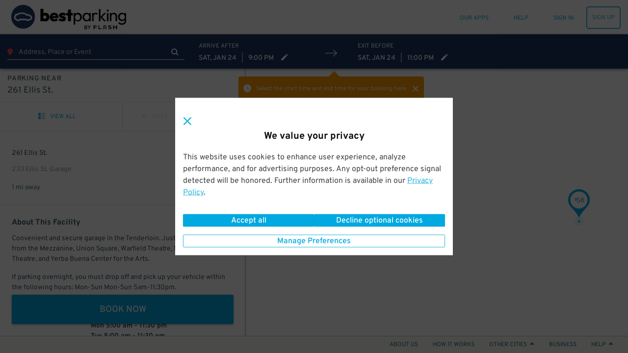

--- FILE ---
content_type: text/html; charset=utf-8
request_url: https://www.google.com/recaptcha/enterprise/anchor?ar=1&k=6Lc8iagpAAAAACte14OR2AZgVQanSpMcd6zetA9m&co=aHR0cHM6Ly93d3cuYmVzdHBhcmtpbmcuY29tOjQ0Mw..&hl=en&v=PoyoqOPhxBO7pBk68S4YbpHZ&size=invisible&anchor-ms=20000&execute-ms=30000&cb=la1o83za6fd2
body_size: 48664
content:
<!DOCTYPE HTML><html dir="ltr" lang="en"><head><meta http-equiv="Content-Type" content="text/html; charset=UTF-8">
<meta http-equiv="X-UA-Compatible" content="IE=edge">
<title>reCAPTCHA</title>
<style type="text/css">
/* cyrillic-ext */
@font-face {
  font-family: 'Roboto';
  font-style: normal;
  font-weight: 400;
  font-stretch: 100%;
  src: url(//fonts.gstatic.com/s/roboto/v48/KFO7CnqEu92Fr1ME7kSn66aGLdTylUAMa3GUBHMdazTgWw.woff2) format('woff2');
  unicode-range: U+0460-052F, U+1C80-1C8A, U+20B4, U+2DE0-2DFF, U+A640-A69F, U+FE2E-FE2F;
}
/* cyrillic */
@font-face {
  font-family: 'Roboto';
  font-style: normal;
  font-weight: 400;
  font-stretch: 100%;
  src: url(//fonts.gstatic.com/s/roboto/v48/KFO7CnqEu92Fr1ME7kSn66aGLdTylUAMa3iUBHMdazTgWw.woff2) format('woff2');
  unicode-range: U+0301, U+0400-045F, U+0490-0491, U+04B0-04B1, U+2116;
}
/* greek-ext */
@font-face {
  font-family: 'Roboto';
  font-style: normal;
  font-weight: 400;
  font-stretch: 100%;
  src: url(//fonts.gstatic.com/s/roboto/v48/KFO7CnqEu92Fr1ME7kSn66aGLdTylUAMa3CUBHMdazTgWw.woff2) format('woff2');
  unicode-range: U+1F00-1FFF;
}
/* greek */
@font-face {
  font-family: 'Roboto';
  font-style: normal;
  font-weight: 400;
  font-stretch: 100%;
  src: url(//fonts.gstatic.com/s/roboto/v48/KFO7CnqEu92Fr1ME7kSn66aGLdTylUAMa3-UBHMdazTgWw.woff2) format('woff2');
  unicode-range: U+0370-0377, U+037A-037F, U+0384-038A, U+038C, U+038E-03A1, U+03A3-03FF;
}
/* math */
@font-face {
  font-family: 'Roboto';
  font-style: normal;
  font-weight: 400;
  font-stretch: 100%;
  src: url(//fonts.gstatic.com/s/roboto/v48/KFO7CnqEu92Fr1ME7kSn66aGLdTylUAMawCUBHMdazTgWw.woff2) format('woff2');
  unicode-range: U+0302-0303, U+0305, U+0307-0308, U+0310, U+0312, U+0315, U+031A, U+0326-0327, U+032C, U+032F-0330, U+0332-0333, U+0338, U+033A, U+0346, U+034D, U+0391-03A1, U+03A3-03A9, U+03B1-03C9, U+03D1, U+03D5-03D6, U+03F0-03F1, U+03F4-03F5, U+2016-2017, U+2034-2038, U+203C, U+2040, U+2043, U+2047, U+2050, U+2057, U+205F, U+2070-2071, U+2074-208E, U+2090-209C, U+20D0-20DC, U+20E1, U+20E5-20EF, U+2100-2112, U+2114-2115, U+2117-2121, U+2123-214F, U+2190, U+2192, U+2194-21AE, U+21B0-21E5, U+21F1-21F2, U+21F4-2211, U+2213-2214, U+2216-22FF, U+2308-230B, U+2310, U+2319, U+231C-2321, U+2336-237A, U+237C, U+2395, U+239B-23B7, U+23D0, U+23DC-23E1, U+2474-2475, U+25AF, U+25B3, U+25B7, U+25BD, U+25C1, U+25CA, U+25CC, U+25FB, U+266D-266F, U+27C0-27FF, U+2900-2AFF, U+2B0E-2B11, U+2B30-2B4C, U+2BFE, U+3030, U+FF5B, U+FF5D, U+1D400-1D7FF, U+1EE00-1EEFF;
}
/* symbols */
@font-face {
  font-family: 'Roboto';
  font-style: normal;
  font-weight: 400;
  font-stretch: 100%;
  src: url(//fonts.gstatic.com/s/roboto/v48/KFO7CnqEu92Fr1ME7kSn66aGLdTylUAMaxKUBHMdazTgWw.woff2) format('woff2');
  unicode-range: U+0001-000C, U+000E-001F, U+007F-009F, U+20DD-20E0, U+20E2-20E4, U+2150-218F, U+2190, U+2192, U+2194-2199, U+21AF, U+21E6-21F0, U+21F3, U+2218-2219, U+2299, U+22C4-22C6, U+2300-243F, U+2440-244A, U+2460-24FF, U+25A0-27BF, U+2800-28FF, U+2921-2922, U+2981, U+29BF, U+29EB, U+2B00-2BFF, U+4DC0-4DFF, U+FFF9-FFFB, U+10140-1018E, U+10190-1019C, U+101A0, U+101D0-101FD, U+102E0-102FB, U+10E60-10E7E, U+1D2C0-1D2D3, U+1D2E0-1D37F, U+1F000-1F0FF, U+1F100-1F1AD, U+1F1E6-1F1FF, U+1F30D-1F30F, U+1F315, U+1F31C, U+1F31E, U+1F320-1F32C, U+1F336, U+1F378, U+1F37D, U+1F382, U+1F393-1F39F, U+1F3A7-1F3A8, U+1F3AC-1F3AF, U+1F3C2, U+1F3C4-1F3C6, U+1F3CA-1F3CE, U+1F3D4-1F3E0, U+1F3ED, U+1F3F1-1F3F3, U+1F3F5-1F3F7, U+1F408, U+1F415, U+1F41F, U+1F426, U+1F43F, U+1F441-1F442, U+1F444, U+1F446-1F449, U+1F44C-1F44E, U+1F453, U+1F46A, U+1F47D, U+1F4A3, U+1F4B0, U+1F4B3, U+1F4B9, U+1F4BB, U+1F4BF, U+1F4C8-1F4CB, U+1F4D6, U+1F4DA, U+1F4DF, U+1F4E3-1F4E6, U+1F4EA-1F4ED, U+1F4F7, U+1F4F9-1F4FB, U+1F4FD-1F4FE, U+1F503, U+1F507-1F50B, U+1F50D, U+1F512-1F513, U+1F53E-1F54A, U+1F54F-1F5FA, U+1F610, U+1F650-1F67F, U+1F687, U+1F68D, U+1F691, U+1F694, U+1F698, U+1F6AD, U+1F6B2, U+1F6B9-1F6BA, U+1F6BC, U+1F6C6-1F6CF, U+1F6D3-1F6D7, U+1F6E0-1F6EA, U+1F6F0-1F6F3, U+1F6F7-1F6FC, U+1F700-1F7FF, U+1F800-1F80B, U+1F810-1F847, U+1F850-1F859, U+1F860-1F887, U+1F890-1F8AD, U+1F8B0-1F8BB, U+1F8C0-1F8C1, U+1F900-1F90B, U+1F93B, U+1F946, U+1F984, U+1F996, U+1F9E9, U+1FA00-1FA6F, U+1FA70-1FA7C, U+1FA80-1FA89, U+1FA8F-1FAC6, U+1FACE-1FADC, U+1FADF-1FAE9, U+1FAF0-1FAF8, U+1FB00-1FBFF;
}
/* vietnamese */
@font-face {
  font-family: 'Roboto';
  font-style: normal;
  font-weight: 400;
  font-stretch: 100%;
  src: url(//fonts.gstatic.com/s/roboto/v48/KFO7CnqEu92Fr1ME7kSn66aGLdTylUAMa3OUBHMdazTgWw.woff2) format('woff2');
  unicode-range: U+0102-0103, U+0110-0111, U+0128-0129, U+0168-0169, U+01A0-01A1, U+01AF-01B0, U+0300-0301, U+0303-0304, U+0308-0309, U+0323, U+0329, U+1EA0-1EF9, U+20AB;
}
/* latin-ext */
@font-face {
  font-family: 'Roboto';
  font-style: normal;
  font-weight: 400;
  font-stretch: 100%;
  src: url(//fonts.gstatic.com/s/roboto/v48/KFO7CnqEu92Fr1ME7kSn66aGLdTylUAMa3KUBHMdazTgWw.woff2) format('woff2');
  unicode-range: U+0100-02BA, U+02BD-02C5, U+02C7-02CC, U+02CE-02D7, U+02DD-02FF, U+0304, U+0308, U+0329, U+1D00-1DBF, U+1E00-1E9F, U+1EF2-1EFF, U+2020, U+20A0-20AB, U+20AD-20C0, U+2113, U+2C60-2C7F, U+A720-A7FF;
}
/* latin */
@font-face {
  font-family: 'Roboto';
  font-style: normal;
  font-weight: 400;
  font-stretch: 100%;
  src: url(//fonts.gstatic.com/s/roboto/v48/KFO7CnqEu92Fr1ME7kSn66aGLdTylUAMa3yUBHMdazQ.woff2) format('woff2');
  unicode-range: U+0000-00FF, U+0131, U+0152-0153, U+02BB-02BC, U+02C6, U+02DA, U+02DC, U+0304, U+0308, U+0329, U+2000-206F, U+20AC, U+2122, U+2191, U+2193, U+2212, U+2215, U+FEFF, U+FFFD;
}
/* cyrillic-ext */
@font-face {
  font-family: 'Roboto';
  font-style: normal;
  font-weight: 500;
  font-stretch: 100%;
  src: url(//fonts.gstatic.com/s/roboto/v48/KFO7CnqEu92Fr1ME7kSn66aGLdTylUAMa3GUBHMdazTgWw.woff2) format('woff2');
  unicode-range: U+0460-052F, U+1C80-1C8A, U+20B4, U+2DE0-2DFF, U+A640-A69F, U+FE2E-FE2F;
}
/* cyrillic */
@font-face {
  font-family: 'Roboto';
  font-style: normal;
  font-weight: 500;
  font-stretch: 100%;
  src: url(//fonts.gstatic.com/s/roboto/v48/KFO7CnqEu92Fr1ME7kSn66aGLdTylUAMa3iUBHMdazTgWw.woff2) format('woff2');
  unicode-range: U+0301, U+0400-045F, U+0490-0491, U+04B0-04B1, U+2116;
}
/* greek-ext */
@font-face {
  font-family: 'Roboto';
  font-style: normal;
  font-weight: 500;
  font-stretch: 100%;
  src: url(//fonts.gstatic.com/s/roboto/v48/KFO7CnqEu92Fr1ME7kSn66aGLdTylUAMa3CUBHMdazTgWw.woff2) format('woff2');
  unicode-range: U+1F00-1FFF;
}
/* greek */
@font-face {
  font-family: 'Roboto';
  font-style: normal;
  font-weight: 500;
  font-stretch: 100%;
  src: url(//fonts.gstatic.com/s/roboto/v48/KFO7CnqEu92Fr1ME7kSn66aGLdTylUAMa3-UBHMdazTgWw.woff2) format('woff2');
  unicode-range: U+0370-0377, U+037A-037F, U+0384-038A, U+038C, U+038E-03A1, U+03A3-03FF;
}
/* math */
@font-face {
  font-family: 'Roboto';
  font-style: normal;
  font-weight: 500;
  font-stretch: 100%;
  src: url(//fonts.gstatic.com/s/roboto/v48/KFO7CnqEu92Fr1ME7kSn66aGLdTylUAMawCUBHMdazTgWw.woff2) format('woff2');
  unicode-range: U+0302-0303, U+0305, U+0307-0308, U+0310, U+0312, U+0315, U+031A, U+0326-0327, U+032C, U+032F-0330, U+0332-0333, U+0338, U+033A, U+0346, U+034D, U+0391-03A1, U+03A3-03A9, U+03B1-03C9, U+03D1, U+03D5-03D6, U+03F0-03F1, U+03F4-03F5, U+2016-2017, U+2034-2038, U+203C, U+2040, U+2043, U+2047, U+2050, U+2057, U+205F, U+2070-2071, U+2074-208E, U+2090-209C, U+20D0-20DC, U+20E1, U+20E5-20EF, U+2100-2112, U+2114-2115, U+2117-2121, U+2123-214F, U+2190, U+2192, U+2194-21AE, U+21B0-21E5, U+21F1-21F2, U+21F4-2211, U+2213-2214, U+2216-22FF, U+2308-230B, U+2310, U+2319, U+231C-2321, U+2336-237A, U+237C, U+2395, U+239B-23B7, U+23D0, U+23DC-23E1, U+2474-2475, U+25AF, U+25B3, U+25B7, U+25BD, U+25C1, U+25CA, U+25CC, U+25FB, U+266D-266F, U+27C0-27FF, U+2900-2AFF, U+2B0E-2B11, U+2B30-2B4C, U+2BFE, U+3030, U+FF5B, U+FF5D, U+1D400-1D7FF, U+1EE00-1EEFF;
}
/* symbols */
@font-face {
  font-family: 'Roboto';
  font-style: normal;
  font-weight: 500;
  font-stretch: 100%;
  src: url(//fonts.gstatic.com/s/roboto/v48/KFO7CnqEu92Fr1ME7kSn66aGLdTylUAMaxKUBHMdazTgWw.woff2) format('woff2');
  unicode-range: U+0001-000C, U+000E-001F, U+007F-009F, U+20DD-20E0, U+20E2-20E4, U+2150-218F, U+2190, U+2192, U+2194-2199, U+21AF, U+21E6-21F0, U+21F3, U+2218-2219, U+2299, U+22C4-22C6, U+2300-243F, U+2440-244A, U+2460-24FF, U+25A0-27BF, U+2800-28FF, U+2921-2922, U+2981, U+29BF, U+29EB, U+2B00-2BFF, U+4DC0-4DFF, U+FFF9-FFFB, U+10140-1018E, U+10190-1019C, U+101A0, U+101D0-101FD, U+102E0-102FB, U+10E60-10E7E, U+1D2C0-1D2D3, U+1D2E0-1D37F, U+1F000-1F0FF, U+1F100-1F1AD, U+1F1E6-1F1FF, U+1F30D-1F30F, U+1F315, U+1F31C, U+1F31E, U+1F320-1F32C, U+1F336, U+1F378, U+1F37D, U+1F382, U+1F393-1F39F, U+1F3A7-1F3A8, U+1F3AC-1F3AF, U+1F3C2, U+1F3C4-1F3C6, U+1F3CA-1F3CE, U+1F3D4-1F3E0, U+1F3ED, U+1F3F1-1F3F3, U+1F3F5-1F3F7, U+1F408, U+1F415, U+1F41F, U+1F426, U+1F43F, U+1F441-1F442, U+1F444, U+1F446-1F449, U+1F44C-1F44E, U+1F453, U+1F46A, U+1F47D, U+1F4A3, U+1F4B0, U+1F4B3, U+1F4B9, U+1F4BB, U+1F4BF, U+1F4C8-1F4CB, U+1F4D6, U+1F4DA, U+1F4DF, U+1F4E3-1F4E6, U+1F4EA-1F4ED, U+1F4F7, U+1F4F9-1F4FB, U+1F4FD-1F4FE, U+1F503, U+1F507-1F50B, U+1F50D, U+1F512-1F513, U+1F53E-1F54A, U+1F54F-1F5FA, U+1F610, U+1F650-1F67F, U+1F687, U+1F68D, U+1F691, U+1F694, U+1F698, U+1F6AD, U+1F6B2, U+1F6B9-1F6BA, U+1F6BC, U+1F6C6-1F6CF, U+1F6D3-1F6D7, U+1F6E0-1F6EA, U+1F6F0-1F6F3, U+1F6F7-1F6FC, U+1F700-1F7FF, U+1F800-1F80B, U+1F810-1F847, U+1F850-1F859, U+1F860-1F887, U+1F890-1F8AD, U+1F8B0-1F8BB, U+1F8C0-1F8C1, U+1F900-1F90B, U+1F93B, U+1F946, U+1F984, U+1F996, U+1F9E9, U+1FA00-1FA6F, U+1FA70-1FA7C, U+1FA80-1FA89, U+1FA8F-1FAC6, U+1FACE-1FADC, U+1FADF-1FAE9, U+1FAF0-1FAF8, U+1FB00-1FBFF;
}
/* vietnamese */
@font-face {
  font-family: 'Roboto';
  font-style: normal;
  font-weight: 500;
  font-stretch: 100%;
  src: url(//fonts.gstatic.com/s/roboto/v48/KFO7CnqEu92Fr1ME7kSn66aGLdTylUAMa3OUBHMdazTgWw.woff2) format('woff2');
  unicode-range: U+0102-0103, U+0110-0111, U+0128-0129, U+0168-0169, U+01A0-01A1, U+01AF-01B0, U+0300-0301, U+0303-0304, U+0308-0309, U+0323, U+0329, U+1EA0-1EF9, U+20AB;
}
/* latin-ext */
@font-face {
  font-family: 'Roboto';
  font-style: normal;
  font-weight: 500;
  font-stretch: 100%;
  src: url(//fonts.gstatic.com/s/roboto/v48/KFO7CnqEu92Fr1ME7kSn66aGLdTylUAMa3KUBHMdazTgWw.woff2) format('woff2');
  unicode-range: U+0100-02BA, U+02BD-02C5, U+02C7-02CC, U+02CE-02D7, U+02DD-02FF, U+0304, U+0308, U+0329, U+1D00-1DBF, U+1E00-1E9F, U+1EF2-1EFF, U+2020, U+20A0-20AB, U+20AD-20C0, U+2113, U+2C60-2C7F, U+A720-A7FF;
}
/* latin */
@font-face {
  font-family: 'Roboto';
  font-style: normal;
  font-weight: 500;
  font-stretch: 100%;
  src: url(//fonts.gstatic.com/s/roboto/v48/KFO7CnqEu92Fr1ME7kSn66aGLdTylUAMa3yUBHMdazQ.woff2) format('woff2');
  unicode-range: U+0000-00FF, U+0131, U+0152-0153, U+02BB-02BC, U+02C6, U+02DA, U+02DC, U+0304, U+0308, U+0329, U+2000-206F, U+20AC, U+2122, U+2191, U+2193, U+2212, U+2215, U+FEFF, U+FFFD;
}
/* cyrillic-ext */
@font-face {
  font-family: 'Roboto';
  font-style: normal;
  font-weight: 900;
  font-stretch: 100%;
  src: url(//fonts.gstatic.com/s/roboto/v48/KFO7CnqEu92Fr1ME7kSn66aGLdTylUAMa3GUBHMdazTgWw.woff2) format('woff2');
  unicode-range: U+0460-052F, U+1C80-1C8A, U+20B4, U+2DE0-2DFF, U+A640-A69F, U+FE2E-FE2F;
}
/* cyrillic */
@font-face {
  font-family: 'Roboto';
  font-style: normal;
  font-weight: 900;
  font-stretch: 100%;
  src: url(//fonts.gstatic.com/s/roboto/v48/KFO7CnqEu92Fr1ME7kSn66aGLdTylUAMa3iUBHMdazTgWw.woff2) format('woff2');
  unicode-range: U+0301, U+0400-045F, U+0490-0491, U+04B0-04B1, U+2116;
}
/* greek-ext */
@font-face {
  font-family: 'Roboto';
  font-style: normal;
  font-weight: 900;
  font-stretch: 100%;
  src: url(//fonts.gstatic.com/s/roboto/v48/KFO7CnqEu92Fr1ME7kSn66aGLdTylUAMa3CUBHMdazTgWw.woff2) format('woff2');
  unicode-range: U+1F00-1FFF;
}
/* greek */
@font-face {
  font-family: 'Roboto';
  font-style: normal;
  font-weight: 900;
  font-stretch: 100%;
  src: url(//fonts.gstatic.com/s/roboto/v48/KFO7CnqEu92Fr1ME7kSn66aGLdTylUAMa3-UBHMdazTgWw.woff2) format('woff2');
  unicode-range: U+0370-0377, U+037A-037F, U+0384-038A, U+038C, U+038E-03A1, U+03A3-03FF;
}
/* math */
@font-face {
  font-family: 'Roboto';
  font-style: normal;
  font-weight: 900;
  font-stretch: 100%;
  src: url(//fonts.gstatic.com/s/roboto/v48/KFO7CnqEu92Fr1ME7kSn66aGLdTylUAMawCUBHMdazTgWw.woff2) format('woff2');
  unicode-range: U+0302-0303, U+0305, U+0307-0308, U+0310, U+0312, U+0315, U+031A, U+0326-0327, U+032C, U+032F-0330, U+0332-0333, U+0338, U+033A, U+0346, U+034D, U+0391-03A1, U+03A3-03A9, U+03B1-03C9, U+03D1, U+03D5-03D6, U+03F0-03F1, U+03F4-03F5, U+2016-2017, U+2034-2038, U+203C, U+2040, U+2043, U+2047, U+2050, U+2057, U+205F, U+2070-2071, U+2074-208E, U+2090-209C, U+20D0-20DC, U+20E1, U+20E5-20EF, U+2100-2112, U+2114-2115, U+2117-2121, U+2123-214F, U+2190, U+2192, U+2194-21AE, U+21B0-21E5, U+21F1-21F2, U+21F4-2211, U+2213-2214, U+2216-22FF, U+2308-230B, U+2310, U+2319, U+231C-2321, U+2336-237A, U+237C, U+2395, U+239B-23B7, U+23D0, U+23DC-23E1, U+2474-2475, U+25AF, U+25B3, U+25B7, U+25BD, U+25C1, U+25CA, U+25CC, U+25FB, U+266D-266F, U+27C0-27FF, U+2900-2AFF, U+2B0E-2B11, U+2B30-2B4C, U+2BFE, U+3030, U+FF5B, U+FF5D, U+1D400-1D7FF, U+1EE00-1EEFF;
}
/* symbols */
@font-face {
  font-family: 'Roboto';
  font-style: normal;
  font-weight: 900;
  font-stretch: 100%;
  src: url(//fonts.gstatic.com/s/roboto/v48/KFO7CnqEu92Fr1ME7kSn66aGLdTylUAMaxKUBHMdazTgWw.woff2) format('woff2');
  unicode-range: U+0001-000C, U+000E-001F, U+007F-009F, U+20DD-20E0, U+20E2-20E4, U+2150-218F, U+2190, U+2192, U+2194-2199, U+21AF, U+21E6-21F0, U+21F3, U+2218-2219, U+2299, U+22C4-22C6, U+2300-243F, U+2440-244A, U+2460-24FF, U+25A0-27BF, U+2800-28FF, U+2921-2922, U+2981, U+29BF, U+29EB, U+2B00-2BFF, U+4DC0-4DFF, U+FFF9-FFFB, U+10140-1018E, U+10190-1019C, U+101A0, U+101D0-101FD, U+102E0-102FB, U+10E60-10E7E, U+1D2C0-1D2D3, U+1D2E0-1D37F, U+1F000-1F0FF, U+1F100-1F1AD, U+1F1E6-1F1FF, U+1F30D-1F30F, U+1F315, U+1F31C, U+1F31E, U+1F320-1F32C, U+1F336, U+1F378, U+1F37D, U+1F382, U+1F393-1F39F, U+1F3A7-1F3A8, U+1F3AC-1F3AF, U+1F3C2, U+1F3C4-1F3C6, U+1F3CA-1F3CE, U+1F3D4-1F3E0, U+1F3ED, U+1F3F1-1F3F3, U+1F3F5-1F3F7, U+1F408, U+1F415, U+1F41F, U+1F426, U+1F43F, U+1F441-1F442, U+1F444, U+1F446-1F449, U+1F44C-1F44E, U+1F453, U+1F46A, U+1F47D, U+1F4A3, U+1F4B0, U+1F4B3, U+1F4B9, U+1F4BB, U+1F4BF, U+1F4C8-1F4CB, U+1F4D6, U+1F4DA, U+1F4DF, U+1F4E3-1F4E6, U+1F4EA-1F4ED, U+1F4F7, U+1F4F9-1F4FB, U+1F4FD-1F4FE, U+1F503, U+1F507-1F50B, U+1F50D, U+1F512-1F513, U+1F53E-1F54A, U+1F54F-1F5FA, U+1F610, U+1F650-1F67F, U+1F687, U+1F68D, U+1F691, U+1F694, U+1F698, U+1F6AD, U+1F6B2, U+1F6B9-1F6BA, U+1F6BC, U+1F6C6-1F6CF, U+1F6D3-1F6D7, U+1F6E0-1F6EA, U+1F6F0-1F6F3, U+1F6F7-1F6FC, U+1F700-1F7FF, U+1F800-1F80B, U+1F810-1F847, U+1F850-1F859, U+1F860-1F887, U+1F890-1F8AD, U+1F8B0-1F8BB, U+1F8C0-1F8C1, U+1F900-1F90B, U+1F93B, U+1F946, U+1F984, U+1F996, U+1F9E9, U+1FA00-1FA6F, U+1FA70-1FA7C, U+1FA80-1FA89, U+1FA8F-1FAC6, U+1FACE-1FADC, U+1FADF-1FAE9, U+1FAF0-1FAF8, U+1FB00-1FBFF;
}
/* vietnamese */
@font-face {
  font-family: 'Roboto';
  font-style: normal;
  font-weight: 900;
  font-stretch: 100%;
  src: url(//fonts.gstatic.com/s/roboto/v48/KFO7CnqEu92Fr1ME7kSn66aGLdTylUAMa3OUBHMdazTgWw.woff2) format('woff2');
  unicode-range: U+0102-0103, U+0110-0111, U+0128-0129, U+0168-0169, U+01A0-01A1, U+01AF-01B0, U+0300-0301, U+0303-0304, U+0308-0309, U+0323, U+0329, U+1EA0-1EF9, U+20AB;
}
/* latin-ext */
@font-face {
  font-family: 'Roboto';
  font-style: normal;
  font-weight: 900;
  font-stretch: 100%;
  src: url(//fonts.gstatic.com/s/roboto/v48/KFO7CnqEu92Fr1ME7kSn66aGLdTylUAMa3KUBHMdazTgWw.woff2) format('woff2');
  unicode-range: U+0100-02BA, U+02BD-02C5, U+02C7-02CC, U+02CE-02D7, U+02DD-02FF, U+0304, U+0308, U+0329, U+1D00-1DBF, U+1E00-1E9F, U+1EF2-1EFF, U+2020, U+20A0-20AB, U+20AD-20C0, U+2113, U+2C60-2C7F, U+A720-A7FF;
}
/* latin */
@font-face {
  font-family: 'Roboto';
  font-style: normal;
  font-weight: 900;
  font-stretch: 100%;
  src: url(//fonts.gstatic.com/s/roboto/v48/KFO7CnqEu92Fr1ME7kSn66aGLdTylUAMa3yUBHMdazQ.woff2) format('woff2');
  unicode-range: U+0000-00FF, U+0131, U+0152-0153, U+02BB-02BC, U+02C6, U+02DA, U+02DC, U+0304, U+0308, U+0329, U+2000-206F, U+20AC, U+2122, U+2191, U+2193, U+2212, U+2215, U+FEFF, U+FFFD;
}

</style>
<link rel="stylesheet" type="text/css" href="https://www.gstatic.com/recaptcha/releases/PoyoqOPhxBO7pBk68S4YbpHZ/styles__ltr.css">
<script nonce="imrwsLTVNHhC2FITplParA" type="text/javascript">window['__recaptcha_api'] = 'https://www.google.com/recaptcha/enterprise/';</script>
<script type="text/javascript" src="https://www.gstatic.com/recaptcha/releases/PoyoqOPhxBO7pBk68S4YbpHZ/recaptcha__en.js" nonce="imrwsLTVNHhC2FITplParA">
      
    </script></head>
<body><div id="rc-anchor-alert" class="rc-anchor-alert"></div>
<input type="hidden" id="recaptcha-token" value="[base64]">
<script type="text/javascript" nonce="imrwsLTVNHhC2FITplParA">
      recaptcha.anchor.Main.init("[\x22ainput\x22,[\x22bgdata\x22,\x22\x22,\[base64]/[base64]/MjU1Ong/[base64]/[base64]/[base64]/[base64]/[base64]/[base64]/[base64]/[base64]/[base64]/[base64]/[base64]/[base64]/[base64]/[base64]/[base64]\\u003d\x22,\[base64]\x22,\x22dn7DrkVzw7nDmQQewrA1K2/DnCNvw5AACAnDgj3DuGPCp19zMm44BsOpw692HMKFKAbDucOFwrbDr8OrTsORZ8KZwrfDoDTDncOMZ3ocw6/[base64]/CiMOKdyszdsO+XsOIwr/Dv8OmPCrDgcKGw5Qxw6QwSxXDusKQbSXCinJAw4/CrsKwfcKfwrrCg08Vw6bDkcKWI8O9MsOIwrw5NGnCuwMrZ3tWwoDCvQ4nPsKQw7fCribDgMO/wrwqHzDCjH/Ci8OewrhuAmdmwpcwdnTCuB/CusOZTSsWworDvhgof0EIf3giSzfDgSFtw6ULw6pNEcKyw4h4eMO/QsKtwrR1w44ncQt4w6zDu2x+w4VVKcOdw5Uewq3Dg17CtRkad8OPw7ZSwrJrTsKnwq/DnQLDkwTDtMKiw7/DvUV1XThiwrnDtxcVw5/CgRnCu1XCikMewoxAdcKqw54/wpN+w4YkEsKZw7fChMKew7Z6SE7DrMOyPyM/AcKbWcOfEB/DpsOCOcKTBghxYcKeZXTCgMOWw6/DncO2IgzDlMOrw4LDp8KOPR8Cwq3Cu0XCoGwvw48fLMK3w7s1wr0WUsKYwqHChgbCvi49wonCosKxAiLDs8OVw5UgBsKpBDPDrHbDtcOww7/DoijCisKjThTDixnDlw1ifcKiw70Fw5I6w647wqZ9wqguaH50DlRNa8Kqw5/[base64]/DiwwlSMKYw5NPAFhIVsONw5BOccKgZcOIEFZ3IHXDuMOYTcONSGPDs8OmIx3CuznClwopw5XDmkIjb8O7wo7Cu1tbXAUEw4HDm8OCeycZE8OvOsK2w6vCsHPDkMOLDMObw7Rcw6vCr8K2w4/Dh3bDvwPDo8Ocw4zCiEnCu2TDtcO2w541w41pwoFneSoNw4bDscK5w4oEwq3Ci8KMfMOowoh6NsOsw4w/CVbCg1FXw5thw5cFw7o2wqXClMOqLUjDsCPDqCPCgBXDvsKuwpHCu8OcXsOmZMKePW9lw4lvw67Cv1XDqsOxIsOCw4t7w6HDoiZMGTTDtgXCtXtnwrLDjCsWKhjDmcKYezxFw7JnFMKgN1jDtAJUAsOpw6p8w7vDkcK2bj/DucKOwpYnUcKeA3/DlyQwwqYKw7JvA3cuwpjDnsOgw6ofO30lOiPCjMKnN8K1H8Ofw6A3aAU7wqJCw63Di0Jxw7PCqcKXd8KKA8K4bcKlGV/DhkhsUy/DpMO1wqM3L8OPw43Cs8KMaXPCmQPDgsOED8O/wpUKwofCt8OCwoDDnMKyeMORw6/CjHAXS8KNwrzCk8OLNHzDsE5jN8ObKWZUw4jCkcKTf1HCuVYJFcKkw79dSCN2chrCjsKKw5VwHcK+P0TDrijDq8Kpwp5Fwqoiw4fCvX7DlBMVwrnDrsOuw7lRCcOUW8OKHjLDt8KcPVY1wrJIPl8Ma0rCicKVwqMlZnx3EMKMwoHCjU/DiMKuw7Bmw4tswq7DhMKALkA3f8OPdw/CvB/DosORwqx2Cn7DtsK/Rm/DqsKJw4ESw6dZwoZDIlnDssOLKMKxA8K6ck56w6nDnk5/dRPChHF/JMKCVxRowqHCs8KtO3nDjMODCcKnw6/Dq8OjGcODw7QmwpvDjcOgNcKXw6jCusKqbsKHfHbCsDfCsQQefsKZw4fDj8ORw4Fyw7AzAcKcw7JnEgnDtitoDsO7AMK0fBU/w4RndsO9dMKFwqbCq8KewqFxYBXCosORwonCpi/[base64]/Cih3DsV7DtkvDocKAwr/[base64]/CllDDgMK9wqHCkTlXwrhkwqgrwrJew5QnA8KDXxjCom7CnMOmGHzCucKtwq/CgMO2NQEPw4vDiQQRZSXDvzzDu0klwpxiwo/Dl8O0HjBBwpo4PsKIHQzCt3dBVcKowq/DkSHCqsK0wotbdAnCpkdbMF3CinQDw67CmDh0w7XCh8KJbnDCvcOAw4bDrRlXL3wzw596aFXDgG9pw5bDtcKTw5XDljrCgcKaZnLDjA3CnWlBSQAAw6ogecOPFMKZw6HDlQfDsn3Ds3ghbHAnw6YTWMKKw7o0w7N6GVVYDMOUZXTClsOjfmUiwqXDnW/[base64]/Cuz8ww4XDokPCtgsvwqbClcOkwqzDthvDocK3PGMwNMKAw6DDuX9dwpfDu8OCwpTDg8KWDhHCoWhedhRDc1PCmnTCkDbDtHMQwpA7w6vDicOIQBoHw4rDjsOVw7wzblbDm8K/DsOvS8OoOsKFwpRdLmI4w4xow6LDgF3DksKeacKGw4zCrsKIw4zDgzYgbGZgwpRAZ8KdwrgfPiXDqx3ClsOrw57DnMKqw5nCm8KgPHvDrMKnwpjCkVnCpsOZB2rCpcOlwqrDl2LCjzsnwqw1w4XDgcOIYHpjCFvDlMOcwp3Cu8KaXcOmccOcMsKQVcKJE8ONeR/CpwFyI8KoworDqMOOwrrCvUABL8KPwrjDvsOjW3cDwpbDmcKzGHbChVo/VSLCjiwdeMOnUm7DvC4uD2bCrcKzBzXCiFVOw6wqQcK+TsKbw6/CosONwolew67CjSLCkcOgwo7Cu1Byw5fCscKFwpUdwp16E8OJw5sBGcO8S2A/wovCtMKWw5tvwqE1woPCjMKtGMOkMsOCB8KmDMK/w5MzKCzDtHHDs8OAw6UmNcOKQMKXKQzDu8Krwpo2wpjDgD/DsSzCpMKjw75vw6kWesKawqPDkMO5UMO9X8KpwqzDljIbw4FOVUFKwrEswqEPwrsASy4DwrDCgRASdMKswqVCw4LDuwXCtB5LSHvDjWPCv8OMwqJbwpjCnwrDl8OYwr3CqcO1ZiYcwoDCucOxd8Ohw7nDnQvCo1vDicKVw4nDt8OOLzvDojzCgnXClMO/[base64]/Cj17CuBBrMsObRQwIw4/CiMK2FHzCmRrCocO/w6MbwoBMwqkuBlXDhz7CrMOew7dywpJ5cGkiw6YkF8OZVcOpWcOgwqZUw7nDhHI4w6zCjMOyXzzDqcK2wqZNwqPCnsKZAMOLXkHCoyfDgB/Do2bCtD7DknBJwrJHwo3DvcOSw4IuwrchDsOFCi5tw63Cr8OAw7DDvmwXw7Eew57DtsObw7J3LX3Ci8KRW8O8w4M+w47CpcO7DcK8MTE6w5MpHww7w4DCpxTDiRbCr8Ouw7M4JCPCt8KrJ8O/w6NzN2DCpMOqPMKRw67CgcO1RMOZITMXE8O5FzIqwpfCmcKIH8OHw6QZKsKeHUgpYAdOwqxmQMK7w6fCvmjCnw7DinkowobDosOFw4DCqsKpQsKrYxUmwrkcw6suecKtw791KDVIw55HS302HMOtw7/ClcOBecKNwovDgSzDvBzCuWTCpiNVEsKqw5w6woY/wr4CwqBswozCkQ3DqFRSByNMES7DtMO9HMO/ZHDDusOww4hgeRw4CcO+wo5HDntuwoAvPcO1wqYXHgXCs2jCt8OCw4dCVMKeH8OPwoXDtsKBwqI9JMOcfsOHWsKwwqM0XcOOGyksOMKZKTTDp8Oiw6tRNcOZJADDu8K2woTDp8KBwp09d0F5CiVdwoDCpSMiw7QGfE/Dlw3Dv8KhaMO1w7/[base64]/CkcKRb2ZNwrE9wrdmwrZQaDw8woEUwoTCkgzDjsK1PWA6M8OAJzQGwo8+W1E5FygzQCkpFsKxacOISsOaWTfDp1PCs30ewpRTCTMXw6zDlMKhwojCjMKoanXCrChRwrF8w6BjfMKAcH3DtEl1Z8O2H8KFw7/DvMKdCS5kFMOmHWFQw5LCiFkdJURpZgpmU0o8VcK+ccKuwoZQKMOCJsOSG8KxJsOfCcONFsKKGMO5wrcuwrUXUsO0w65PYVECPH57PMOfTW1WJXlCwq7Du8K8w4dKw6RCw6ghwpF2NwkhSHrDksKfwrQwXm/DkcO9XsKrw6bDtsOee8KTZDDDuVzCtA0TworCl8OxegfDm8OaaMKyw5k1w7LDkgMQwpF2MXoGwo7DmH3DscOtVcOdw6nDs8OOwp3CpjvDvsKaEsOSwrgrwrfDpMKGw4nCvMKKT8KmGUUuVcK6ETXCtR3CoMKvbsOIwpXChcK/MDtuw5zDjMODwpldw6HDuC/CiMKpw6/DicKTwofDs8Oxw5sEJiVaYTDDsm4gwrotwpNTEVJCY2TDncOAw7LCqn3CvsKoAA7CmgHChsKOK8KULXHCjsKDIMKuwrtQNFogEcK3wqwvw6DCjCYrwr/CssKuasKcw7INwp4WFcKcVALCv8KGMcKxPy9vw4/CoMOdNMK0w5wCwp0wXAlEw6XDgA5ZH8K9HcO0R3wUw5lCw7TCuMK9EsOJw68fO8ONFMOfWzhXw5zCtMK4AcOaEMKGb8OeacO8b8KyBk5bOsKNwoEpw7TCpcK6w7lWKifCscKJw6fCohAJHhcdw5XCm2QmwqLDs2TDtsOxwrwTV1jCosK0PV3DrsO/[base64]/CvTYFa8O9C8OpasKnw7cUUB/Dg8O7w7PCusK/w4DCmWXCsTnDpQ/DuknCghXCgMONwqfDhEjCt2dlO8KtwoTCv0nCo2bDu0Ymw70Vwr7Cu8Kiw4/DsRsddcOqw5bDscK8ZcOJwqXCvMKSw6/CtwJVw5Jlwol3w6V+wrLCsxdmw6MoNXjDvcKZHBnDqxnDpcO7PcKRw5NVw5BFCsOEw5jCh8OTI1fDqz9vNjXCkyVcwrgMw4/DuHQHLm3CgmAfP8KmCUg/w5pdMmxowpjCl8KhWW4mwqkJwp9yw791IcK2dsKEw7/CksKkw6nCpMOXw5MUworDvwQTwq/CtCjDpMKPC0zDl2PDusOEccO3en5Ewpc0w5cKekDCjR87w5gRw6ZXXnQGdsOVA8OXacOHEcO5w5Jaw5fClMOEAn3CjzhdwoYWLMKYw4/DnX1mVXDDpB7DhlgxwqrCiw01cMOWPwvChW7CrgpxQS7DgcOlwohANcKXP8K/woBfwoUSwq0cKWYgw7rCiMOiwovCq2Ydwr7Dkk8OLyB8P8OOwoTCqXjDsAwzwqnCtAgHX38rBMOlEXrCj8KFwr/Dq8KFfAPDkz5xM8KcwoAiey7CtMKrwqBYJ1RsfcO2w4fDvnLDq8OvwqAVexrCqHlSw7QKwodABsOKJSHDrhjDlMOLwqMfw6JOAlbDlcKzZEjDncOkw7rDlsKKIysnI8KWwrHDrkI2c1YTwqQ4JmvDol/Cgx9df8O4w5MNw6TCgF3DjlrCtRHDjVHCngfDhMK6E8K8by4Sw6woBA5Lw6cHw49WB8KgCi8TMFM7IGwPwoHCr23DnSbCu8OYw5kDwrQkw67DrsOew59+aMOGwp3Du8OmKwjCrkjDqcKSwoQSwr1Tw5ILFznCo2JqwroLcT7Dr8OsHMOTBW/DsDBvY8KPwolhYz8BGMOGw5fClz0Cw5bDkcKAw6bDgcOHBRl6MsKUw6bCmsO+XS3Cr8K+w7XDngvCocOrwqLDo8Kvw697NC/DocKAQ8OWeATCicK/w4XCoD8kwrfDmXIQw53CnR50w5jCjcK7wpwrw7Exwp3ClMKIZsKxw4DCqAdXw4AywrZbw4TDkMKzwoIEw7dABcOkEg7DlXPDmsOew58Vw6cEw6MWw5g/VB8LCcKuRcK1wocUbVvDrSnChMOpc3VoFcK8Iyxjw4Yvw6LDjMOBw4/[base64]/[base64]/Cl1lpwrzDsUBsH8OydsOMcsOMGUrCs2DCpn9ewrPDrxrCnkMMPljDpcKzFsOCQ2zDkkxSDMKww41CLzfCswtzw7pUw6bCpcOZwol3ZUzCuxHChQgLw4HDq2grw6LDoHtEw5LCm182w5vCoSoLwqoSw4oKwroww4B5w7MfDsK5wrHCvFDCv8OjY8KBY8Kaw7/CnBZgXwIjQsOBwpDCgMOJCcKxwrlhwoUFACp/wqnDgXU1w7/[base64]/DrcODw5xMLcObAcOvP8K+w6INPMKkw7fDucOUIsKaw4vCsMKsEBLDrMOcw6QzO1rCpnbDiyIFNsK4ZAgmw7XChz/CmcO1HzbCqB9XwpZtwqzCuMKLwrrCk8K4cSTCgVLCpsKVw7/Cn8O9PsOew6cYw7fCqcKrL0EPamEyUsKTw7bCnk3CkAfCtGQfwqsawoTCsMOoM8K5DiLDmHU3RcKjwqzCgUxqZkg/wpfCvwx8w7FiZE/[base64]/CqxFdw6nCrEDCgEvDl8OYw5xLFsKqSMKRd2bCtDlMw5TCs8O+w6NNw4fDu8ONwobDmm9NMMOewr/DiMKvw71wBsOtAi7DlcOrCxHCiMKAecKrBAQlZScBw6Y/QmxrTcOiPMKyw7jCtMK4w70yTsKZacKTCnh/CcKOw7TDmWjDknnCkm7CtSRMEsOXS8Oyw4cEwo4nwo54YyzCl8K6fwLDg8KsV8KWw4JTw4VsI8KRw4PCnsOOwo3DsiHDjcKXwojCncOvdiXCnGcueMOvwofDl8O1wrx6DiAbHRrCkC9Aw5bCvRggw5bDqcOkw7/CvMOjwoDDmlDCrsOZw73Dqk3CkF/CjMKvMwxRwpFpZELCncOKw7vCmGLDgnvDmsOtNQ5BwrpMw5IoHhgmWU8OexRmDcKwOcO9UMKhwo3CmSTCnsOMw7dnbx1Rf1PCjlA9w6DCo8K1w7XCuW11wrPDtSBgw4nChQJRw6I/acKMwqByJsKvw5A6Wj8Yw4vDoHF/Bmk3f8KQw7ceRQkiOsK/ZB7DpsKBA33ClsKDOsOhKE3DhcKOw4h/[base64]/CgnXCjUHDhQgWwrl3UmzCiF7Dsxs0wqDDhsKSWz56wq1dAnbCicO0w5vCmRvDvzLDoyrCtsOgwotWw5gww4bCtSbDo8K9JcKbw49IPSxRw6AMwpxmUU5weMKMw4JFwpPDpy4Jwr/Cq2bCgG/CrHRGw5HCpMKgw7/CiQMlw5ZHw7NsD8KZwq3ClcKCwoXCsMK5Nm0lwrvCm8KyX2rDrsOtw40cw4XDg8Kaw5Vta0jDi8KWEAzCpcKVwoFfbBp/w6dUMsOXw5vCisOOI1s2wrItVcOiwrFVJidkw5o4NBDDhsO+OD/DlHA0LMOGwpXCrsOxw6HDosO6w69cwo7Dk8KqwrhQw5LDs8OHw4TCocOJdhkiw4rCpMKhw4zDmwAxPgtEw5bDjcOzHn7Ct3TDmMOIFnLCv8OhP8Krw6HDu8KJw6LDgsKawoRxw68HwrJDw5rDpQ7Cj0zCqC/DkMK2w53DkwtgwqlbYsKEJcKIRsKuwp3Cl8KHVsK+wrdXOn58AsK2McONw5dfwpJaYMO/wodYUC9hwo1QXMO3w6oAw5vDsRxEYivCpsOKwqfDpMKhHDzCp8KxwrYywr89w4RFOMO5TXpSPcOIRsKgGcORLhfCtWAGw43DnnoEw49qwpUHw7/Co1MbOcO5wrzDrGcnwpvCqF7CkMKwOEvDhMO/[base64]/DhARyw73CsVLCksKgOGIfw7fDpMKzDiXClcKLw6FFOWLDpCPCjsKgwq3CiAgMwqPCrSzDvsOvw4gCwrMYw7HDowgqA8K5w5zDkGYvM8OrZcKzCRfDnsKUZBnCo8K4w4EewqkPAR/CqMKlwo88SsOHwoI8eMOBacK2NsOkAXREw7ZAwpIcw53DimXDthfCosOqwr3ClMKVJcKiw5TCvhfDt8OGcsOXSm82NT4WGMKywoHDhiA3w6XCoHXCsg7CpCcqwrfDo8Kyw5JuLlt4w4zCsnHDiMKRAGgqw60AR8K0w6YewoBUw7TDsW/DoWJdw7c9wpRXw6XCn8OGwonDp8KLw6oBGcK/w6vCvQLDqMOIcX/CunTCq8OPNCzCtsKbT1fCjMKuwpMaLApDwqjCrEwzT8OLecOcwp7CmRfCi8K8V8OAwrrDsixzICfCmDnDpsKpw6ZMw7/Dl8OPw6PDjCrChMOYw5rCrw8iwqPCojjDoMKJByw+BBbDs8OyUw/[base64]/DlG1gwprDm2rDoHHCvcKtbHVew6jDhwbCkRnCpcKTw5/CtMK0w4xywodwExHDrUNHwqXCksKDDMOTworCsMKfw6QGCcOoQ8K/wop6w60deSE3ahXDmMOpw4fDnTjCnn/CqErDiGo9dFs8RyDCrsKpRVMjw4/CuMO4w6VwYcOEw7FfZhLCin8Aw6/CgMORw5LDqngrQyvDk1FdwpNQBcOew5vDkHbDvsOtwrIDwrIzwrxywo0Fw6jDusODw6PCiMO6AcKYw5l3w6XCsA0qUcOfXcKEw7DCtsO+wrfDssKXO8K8wrTCjxd0wpFKwrl3YjrDnV7DvhtadBlSw5IOfcOXbsKJw7diUcKHIcOvOTQbw4/Cv8KNw5bDjU/DpCfDnmhDw4xLwoENwoLDlih2wr/CoQwtKcKYwr12wrvCqsKew44Qw5ckZ8KOelfDiEBJJ8KYAgU8wqTCi8O4eMOIC2xyw7FAXcOPd8KIw4IwwqLCicOQSCEkw7kQwp/CjjbCisO0WsOvNAPDjcOGw5kNw6k7wrLCikrDghdvwpwacQXDnjkIBcKYwofDp1o1w6/ClMOTbGkAw4/[base64]/ChMOBwo5xw7XCvMO/PVsEwrjDs8KHw7BHM8O4w7Jtw53Dp8OSwpYaw7F8w6fCqcOZWzrDijnCl8OufklPwpRoKXHDgsK3IcKlw5VZw5NDw6/[base64]/w5lBDsO/Nw/[base64]/CpgITFcOIAGUXScKPwprDk8O9w4/DhHkdasKQLcOnFsO0w5wHL8KzHcKHwobCiE/DtsKPw5dTwpXDt2I/[base64]/wpDDrgZHw71HwpLDvGhIwrUAGGTCnsK0w6ULDHwQw7LCkcOHFnZ5LsKfw4k/[base64]/DvsKGwoTCn8OawqtIfMOXw6LClcO3w547TDHDsn0sFHMcw5ouw6ZlwrfCr3jDtHw9MivDhMOLe1fCliHDicKKFxfCv8KSw7bCu8KEP0FWCCdvBsK7w6MOPDHCrVBqwpTDqWlXwpAvwrTCqsOQJsO6wovDi8O1A3vCrsK2AsOUwpU5wq7Dl8KoEH/CgUFGw5nDh2ATVsK7ZX9ww5TCt8Kqw5fDusKEKVjCn2ACBcOmL8K0RsO+w6pcHT/DkMONw6XDrMKiwqPDiMKHwq86SsKBw5PDn8OtYDfCkMKjRMO8w5pTwqLCusKPwop5EMO/W8KHwr8NwrfCgsO4ZWPDpcOjw7jDpCokwooaWMKvwrltRWbDgcKPRhhGw5PCvwZgwqzDmlnCmQjClkbCsD4rwpnDjsKqwqrCmcOqwo4VWsOERsORYsKeF23DsMK4LRc5wonDmGxowqQGfhEMIUoVw43Ck8OYwprDmsKwwrJyw6YTRRE7woAiVz/CicOkw47CmMONw6HDvgXCrUkGw6DDoMOWA8OsOizDp2/CmlTDocK/[base64]/DqsKxw4/Cj8KrwqgOw48wwq3CqMKkJF/[base64]/DjwbCuMKKw7DCvsKgworDr8K7DmhMw6liDnE1Z8OoezrCucOaW8KySsK8w7/[base64]/G0Aow43CqcKvw4TCrsKbCx4nw54GwolnXDdOXcObCwTDksK2w6nDvcKHw4HDvMODwoTDphfCqsO3SSrDvD1KKxJlw7zDuMOKPsKYH8KWL2/[base64]/[base64]/Do8KvJsKiecOWeMOGwqd+w5tcR3YDBERgw4Ezw78Ew7sYahrDqsK3cMO7w51PworClsOnw67Ct2NMwqXCg8KheMKlwozCoMOsPU3CkELDmMK+wrvDvMK2OcORWwjCjMKlwqbDthLCnMOtEUvCusK9XmwUw4www4fDp2/Dk2jDvMKPw60fBgDDsV/DqMK6e8OeUsK3XMOjYAjDpV9owrt1O8OqIjBDeyJBwoLCscKYME/CnMO7w5/DscKXUH8EBj/[base64]/w7TCssKbwpwEwod7F8O6w6bCqsKkQTrCkDdOwqHDs1BCw5s6UMOoUsK7KwQWwop3ecOsw6rCusK6acOHD8KNwpRvam/ClcKYP8KlXsK1Pmk3wplHw64hbcO5woPCpMK+wqR4FcODVGkdwo8bwpbCuV7CqMOAw68uwoXCt8KjF8KdXMKPZwINwrtNDnXDjsK5IhVUw7DCk8OWWcOrfE/CnlbCqxUxY8KQVsOPb8OoKcO/fMODYsKzw6zCp07Do0LCnMORem7DpwTCiMKWccO4wobDjMOgwrJCw5TDuz4AB1bDqcKIw5zDpmrDicKywrZCD8KkXsOFcMKqw4Nxw43DqGPDmkrCnkjCng7DgRDCpcOxwrRfwqfCisOGwroUwrJVwppswpNUwqTDn8OXXj/[base64]/[base64]/Cs8O/[base64]/w6DDggDDqsKkP8OfKnnCkMKZJXsLehjCoCHCssOMw6bDsCTDs1J8w45SVRYtIHVEUsOswoXDlBLCpDvDkcOCw5cLw515wpQTOMKHUcOOw7Y9HD8PQUvDu1Q7VsOUwol/wpzCrcOmT8K+wovChsKSwobCksOoOcOdwqpKDcKZwoPCocKzwr3Dt8Omw7M/CcKCUsOFw4vDkcOMwo1AwpbDlcOJbzwZMDBzw6l3cVwSw5MZw7VUH3XCgMKrw7ttwpUDdT/CgcO8TgDCmEEhwrzCm8K+WwTDix8jwoXDk8Kmw4TDscKswp8DwodJRXciMsOcwqrDuDzCqUF2QzPDlMOiXcOcwpDDk8OzwrbCmMK8wpXCnxZ/wpJ9PMK2TMKFw5bChmFGwowdSsKMC8OJw5HDoMO6wo5CJMKFwr9IOsOkelR/w6DClcK+wpfDtg9kbFE3ZcKQwq7Dnil0w40RcsOCwoVmH8K0w7fDnzsVw5hFw7F2wroKw4vCrFrCj8KgXgrCpUXDrMOYGFjCqcKzZx3Cv8OJeUItwozCnVLDhMO9ecKxQBfChsKpw6DDlcKawp/[base64]/[base64]/DlDfDicOgHMKcCjHDtcKaT0UrXVdXXcOTNA0uw4Fic8Krw4JLw4vCgFQSwrLCkMKow7bCt8KCO8KcKyIkJkkgc3vCu8O4O0YLLsKnWgfCpcK0w4TCtWxIw6vDj8OXRS8EwrQdMsKRWcK2QSrCgsKZwqMzH3rDhMOIbMKlw50nwrHDgRbCpD/DnSZSw5k3wqfDlcOUwrA0IDPDuMOgwo3DnChlwrnDgMKZGcOfw5PDlRPDkMOuwqHCrMK5wqTDjsOfwqrDq0zDk8O2w5FfaDpvwqfCk8ORw7DDtVA/NxXCmWBmB8KRc8O8w4rDtcOwwrYKwqARBsO0VHDCpwPDtAPCtsKnOMK1w6QlGsK6HsOowrbDrMO/FMOkGMO1w4jCihkGVcKqMCnCiGjCrHHDvXp3w4gpPgnDtMKkwrDDnMK/DMOIGsKab8OPPcK9GmYEwpQpZhEsw53CjsKVchbDrcKnO8O4wogpw6QsWsOXwrDDrcKfP8OvNjzDlcKJIVBIDWPCl08ew5U6wqHDtMK+RcKHZsKbwqxSwrAzP0tTMiPCvMOGwrXDqMO+S35gUcKLISUMw6UuEWh3GsOJTMOPGQLCsmHCmSxkwpbCnWXDlyfCgmp1w79/RB8/L8KVfMKibDNzZBdCHsOpwp7Cjy3DqMOrw6rDiHrCtcKywr8KLUDDu8KkDMKjUlJRw5ghwqvCsMOfw5bCtcKdw75WDsKcw71hR8OpP1h8b23Cp1DDlDrDtcKmwpXCqsKmwonCkAFcEcOodhLDs8KOwoZsN0TDrHfDmmXDnsK6wonDgsOzw51/[base64]/DjEx4wpBkI8OPw7nDrsKWQHIHw4kAHgPCiD3DicKmw6BQwqh+w53DiUrCssOxw4bDrsOnJkYaw5DCqBnCjMOAWXfDhcO/IcOpwqfDmyDDjMO5L8KtZlHDpm5mwpXDnMK3F8OMwpTCvMOZw5nDlSNWw4bCty8EwrNTwqlGwrnCgsO7MDrDnlVkSXUJfmVqD8OAwqUJLsKxw6w/w5/[base64]/w7bCusKJBsK5w5HDucOXaFUuIsOEOsO6wpTCp2jDrcKfbivClMOPUTvDpMKVSzwVwrBLwrgKwrjCum3Dm8OGwo4KSMOBG8OpE8OLH8KubMOkdcKIEsKxwqgWwoc4woVBw5pbXcKdeEfCssK5NCghWjIgBMOtfMKmAMK2wqhLTknCn3HCtG3DksOiw4ZadxXDscKtwr/CvcOEwpPCnsOTw6Igb8KdOQs1wpfCksKzYgvCqQBWasKmF2TDuMKLwo5mFMKlw75Gw5/[base64]/[base64]/DuSrCoMOlLsO/MGNUUsOKWcOiagg8WMOyEcKRwp7CpcOYwovDpy9rw6dcw5LDg8OSJcOOeMKKCcOgNMOleMOpwqnDg2PCqkPDun5GBcKjw5jCgMKnwobCuMKmYMO5w4DDihZ/AAzCtB/ClTVpC8KGw6LDlDXCtGAqTcK2wq1Hw6A1RyvDvggHXcKPw5nDmsONw4BGbcKyBsK7wq4gwoYkwo/Dh8KOwohcQU/CvsO7wqgPwpNDMsOgZsK3w6DDow0jbsOABsKcw4/DiMOAFypuw5TCnAHDpy3Cm1NkG1QhNR/DjcOWHg4rwqnClkXCiUjCh8K5wojDtcKsbxfCtCDChRp/dCjCvnLDhEXCksOOKUzCp8KMw6rDpWVEw6pcw7DCrhPCgcKqNsKxw4/DsMOKwrvCtSxfw67CuzM0w5TDtcO7wpLCnx5qwp/CoyzCkMK5NsO5w4PCgAszwp5XQDTCscKwwqgswoNAaDZlw7bDoRhPwpBKw5bCtSgQYQ1zwqdBwqfCjG5Lw5JXw5/DoF7DusOfEsOuwpjDucKnRcObwrQlQsKmwr4ywqo/w5/[base64]/[base64]/CjSR+wr8DwqDClBvDoMO9w5BSw64Jw7QafjrDncOjwq9kVWtzwp/[base64]/w4A2ZDHCg8KTwo1mwpU2esKFP8KVwoptwpMNw5ccw4LCmA/DlcOhdnbDmBt0w7jDkMOjw51tFBLDvcKBw4NQwqF1ZhfCqmlTw5DCklo4woEKw5/CsDXDrMK1VzMjwqkCwoU0RsKXw51bw43DpsKrDRQSSGMaXBJeUBfCu8Olenlgw7/ClsO3wpPDtsKxw54+wrzDnMO3wrfDtMKuClpwwqRhHsKRwozDnUrDp8Knw6oEw59tF8OzKMKCTE/Dj8KUwrvDkG0oSyw8wpoFUcKKw7jCqsOacWhlw6p2PcOQXUXDuMK8wrRPGcODUlfDlcK0J8KfN0sBasKKNQMqAxwgwoTDtsOYBsOVwpB5fwfCvUTCrMK3U18owoMiGcOlJQDDscKBWQUew4fDn8KDK2BwMcK+w4ZWKAFvBMK/O1fCplTDmit9XE7Dvyckw6d8wqE8dyUPVU7DtcO/wqgWTcOlKDd/KsKmJU9xwrpPwrvCkHNTfEnDlg/[base64]/[base64]/[base64]/w47Dt1rCo8ORfMK+wpzDmMKxX8Oqc0ASCsO5wr7DuyHDqsOdY8Kiw5Z7wok6w7zDhMOFw6DDklHCgsK8OMKUwpTDsMKoRMKRw6Zsw4ggw7NwMMKAwp87wr4nMWXDtkvDk8Omf8Orw4PDlh/CtCt1U3TCvMOUw67DkcKKw5LCjMOewpnDpzjCh1Qawp1sw5LDv8Kcwp/DpMOIwqjCtQvDmMOhA0prSQxGw6TDlxbDicK+XMOEAsO5w77CrsO0PMKIw6zCt3TCmcO/[base64]/DgXl1W0TDp8OSdsKRw47DuznDl8OCwrzCl8KQWVJnSMKfwpAzwoLCucKswqDCgGzDkcKywpIcdcODwrROFMKAwo9WMMK2O8Kvw7NTE8KJFMOtwpLDhVAfw7VKwqhywoohJcKnw6d/w6EHw7NMwoTCvcKPwoFjD33Dq8Ksw4JNZsOyw4gHwoogw6nCkEbCnmF7w5fDksK2w6gkw7lEDsKVRsK8w53CkAnCmkXCiXvDnMK+XcO/[base64]/S2IUdmbCrMK3w7dWD8KSE24vw7Jmw7/DvMKTw5Msw5lqw6rCk8OjwobDnMOiw4cKeUrDiEnDq0EQw4YVw6k4w4nDhV8rwr0besKUb8ObwoTCkw5LUsKGZMOswr5Kw5dJw5w6w6DDuRkqw7J3LBQbNMOOaMONw57DoiEqBcOwYy0LPVpVTDozw6DDvMOuwqlRw6dpUT0KXMKOw4J2w60swp3Cpg1/w6jDtGVAwrrDhwUZXlItUFspPjZZwqI7V8KUacKXJyjDv2fDjsKCw5E8bD/DhBlIwrDCvsKVwovDtcKRw7/DhsOTw7YYw57CpynCv8KrS8OBwplIw5ZGw71hAMOEbhHDuxRHw4zCtcK7UFHCjTB6wpI3BMOBw4/DiGzChcKiZlnCucK6eCPDmMKrA1bCtDnDqz0VV8KHwr8rwqvClD3CiMOrwqzDpcObYMOCwrZLwprDrsOOwoFaw5PCgMKWQ8KXw6UBX8OuXgFpw4LCmcK/wo83EGfDhhnCqyFDUXwew7XCncK/[base64]/wp48w53DnDnDhz0FJcOcwoo8YcK+YFDCiwFMw6jDu8OEIsKQwo3Cv1XDp8O3NzTCmzzDvsO4FsOIcMOMwofDmsKKAMOCwrjCgcKXw6PCjkXDocOsUG5aVAzCjRVjwoZMw6Muw4XCnGtQB8KJVsOZKcOxwqYEQsO1wrrCgMK1AT/DvMK7w4gzdsKBaGwewoY5IMKBUUkrCVEvw7t8YGYcFsOPd8OlV8Khwo7DvcO0wqZhw4AsbsK1woNmVHQzwp/DsFUXBMOrVFMXwrDDl8KIw7hBw57CisOxesOcwrLDuE/CjsOpLMOLw4rDiljCszfCqsOtwogwwqrDoWzCr8OycMOgF2bDksOVLsK0MMOow7clw5xXw549SnXCp3DCpCnCscO8CWJSCSnCvjUkwqh8cwrCvMKZawIbB8Kxw693w5bCl2rDnsK8w4ZJw7DDn8O1wqhCDsO8wox/w5nDmMOaa2rCvTLDjcOiwpkiVE3Cp8OeJinDscOCFcOfTgxgTcKNwrLDncKgMWPDtsOZwpwrRV7Do8OqKgjCk8K/SiPDtMKawoxYwpzDilbCixBXw64iNcOzwqZmwqlpBMOHUXBURFMyUsOwZGAcTsOPw4MDDWXDmU/CnC4ATW8tw6XCqMO7UsKew6A9QMKvwrUKQxbCjhXCg2pQwoZiw7/[base64]/DgMORwqwiK3YEIjbDrWLCjg7CrcKUbsKdwrDCjiQiwofCq8K4TMKTS8O7wopEDsOEHGYgaMO9wp9fA2V+I8Odw5tWCl9jw5XDgGUgwp7DjMKUHsO7cV7DimImdmHDkkBafcOtY8K/csK9wpbDkMKEcC56A8OyXDnDscKOwppSYUhFbsOBPTJZwrvCv8KUXcKgIcKKw6bCscO3bcKiTcKFw67Cn8O+wq1Nw7bCpXVxYABadsOWXsK+c1LDjMOmw65YAjsKw67CiMK5HsOoLm/DrcOmVXl8wrceTMKlD8KxwoRrw7Y5NsKHw49IwpgiwqfCmsK3Oxk9X8O7YxPDvUzCucOew5dlwpMvw44qw6rDicOEw5TCm3LDsi3Dk8OHb8OXMhV5Qz7DjEjChsKkEmBbaT5NKXfCqixvdVIJwoXCnsKCOMKbCiA/w5nDqXbDsRvCocOew4vCkD8ib8O2wpcPVsKOSS3Dmw3CjMKrw7tNwpfDsSrCvcOwSGU5w5HDvsK8b8OVEsONwpzDtWnDqmUvSB/CqMO1w6PCoMKgNk/CisOuwrPCl2xma1PDqsO/SsK2DUPDhcOqWMOtBV7Di8KcXcKMfQbDlsKEMsO7w5w3w6kcwprCjcO3FcKUw4Ahw5h6cU3CnMOdRcKvwojCnMO1wq1jw63Cj8OBX0wMw4DDn8O6wqMOworDvsOwwpgHw4rCqCfDukNCa0VVw7dFwqjCtVPDnCHCpDASTnU/[base64]/DmQTCgsKCU8K4w6VlBm8qJjhhwpBMYS/CicKOJcOuW8KDbMO2woTDhcOaflVSDi/CgcOCUC/CuX7Dhz5Cw7hGAMOuwpVDw6TCg1pywqPDrMKBwrV/JMKawp/ChHDDvMK/wqd/Iy0HwpTCjsOqw7nCljUwS0URMWHCi8KvwqjDosOawrNXw6ANw6nChsOhw516c03CnG7Du2J7DkjCv8KAEMKGGWZ5w6fDpmI8VCbCmsK6woNcS8KnZU5RYF1owpxpwpTCuMOyw43CtwcZw4fDt8OHwoDCk28aSCUawq3Di2UEwqcjPcOgVsO3XxF/wqLDgMObYApse1jCnsOeRxfCo8OFdgBjeh8Pw5RXMnvDqMKlecKEw794wrvDrsKQRFPCukdabzFyE8KjwqbDu0LCt8ODw6AGVm1Mwp9qJsK/[base64]/DocOgw7TCg8OjwrzCmcOFcsKUMAjDpFzDicOGT8Kywpo7exEQGXrDsiI8VkfDlGwRw6g4aFVpIsKZwoPDvcKjwrvCvW7DgETCrkMhXMORcMKfwq1yBjzCjH14wptRwrjCqWRmwqnCm3PDoVIxGgHDjS3CjDBaw5UHW8KfC8OSC2HDqsO2wqXCvsK/w7rDh8OeHsOoOcO7wp89worDgcKhw5E/wrrDh8OKEFnCg0oCw5TDi1bCkm7CicKow6EGwpHCu3bCuhRaJ8OMw5TCg8OcOi7ClsOVwpU/[base64]/DnDwHw645ScOcw4DDmkLDn8Kyw6QOw4/CqsKPex3CmMKYw4PDvWkKOUfCs8OJwpFXB3lCRMOew6bCisOKGlFrwr/Cl8ONw6DCtsKNwqYbB8OSQMO1woAKwq3Dp3FqZip0RsOARX3ClMOlX1ZJw4DCjMKqw4FWFj/[base64]/ai0iw6t6McKrwogYw5HDkG0rwrHDoMKdFzbDiijDr0p9wogMLsKFw7UZwrzDoMOKw4/CvyNiYMKbD8OjNSrChFPDvcKPw75TTcOlw4sASsOEwoRKwo1xGMK9Xk/DgFDCusKJBAskw708NzfCgB9Mwr/CicOQbcOJTMOuDsK5w5bCscOjwrNGw5dTRgXDkmJJVUNiwqJmEcKCwqgTwqHDoB4AO8OxDCEFcMO7wojDtAJLwpdtAXTDqzDCgQLDs03DnsK9K8Kzwq5/[base64]/CoMKDwrEyVsKQw4HDpGbDinN9w6MFwos9wqTCoUFDw53DjFTCgsOJfwxUAWkMw6TDgxoxw44ZMyMqfRRSwrJ3w4zCrBnDtnjCjE5Zw5E2wpNnwrZVW8O5c0fDiRvDuMKdwpRvNlp4wq3ChDU2V8OOVcKgAsOlZx0OEMKUfBMLwrMvwotpUcKbwp/CqcKmXMOZw4LDqWF4Gg7Ch1DDnMKlb0PDjMOqQQdVNMOwwokGJEjDvnnCtj7DlcKjA3/CssO2woQkEDkMEn7DmQPCkMOjJGNJw7pwEDPDhcKfw49Ew7MYI8KAw7MkwrbCgsOkw6oKMUJWRBHDvsKPPAjCrMKCwq7CvMKTw64tf8Old34BLRfDq8KIwr5pNSDCjcK6w5IDbVlYw4wrGFnCpBfDrk1Cw4LDqEzDo8KiEMKkwo4Rw7FRBTgBYnZgw6/Dk05Hw63Cv1/[base64]/DvcOZw5hXPjdLDFVsNcOvZcKsQMOoBwDDogTDi3LCkwdQHm4mwrF5AyDDq0E3JcKhwrIWQsKfwpFrwpRFw4HCtMKXwrTDjBzDp0XCthJbw6Z0w7/DjcOXw5PCmhc/wqTDvmDCvcKFw4gdwqzCu0DCm1RWVUIEIi/CrcKrwq11wonChQrDssOowoUZw5HDtsKeIsKVC8OEChzCpTEsw6XCg8OHwonDo8OYRMOyYgNMwqdhPXnDk8O3wo9+wp/DtnfDmDTClMOLQMK+w71Fw64LaGTChBzDtiMRbwTDrHzDusKXKDXDklBvw4LCh8OFw73CkG44w413F0PCrzdFw4zDo8OKAsOqSXwxIWHCgyvCucONw7zDlsOlwrXDn8OVwqtUw5LCoMK6fh07w5ZhwrvCuG/[base64]/wq5mwoMuw7HDg8O2eQjDgsOrwrkNdB/DnsOgUMOVTU7Ctx3DuA\\u003d\\u003d\x22],null,[\x22conf\x22,null,\x226Lc8iagpAAAAACte14OR2AZgVQanSpMcd6zetA9m\x22,0,null,null,null,1,[21,125,63,73,95,87,41,43,42,83,102,105,109,121],[1017145,913],0,null,null,null,null,0,null,0,null,700,1,null,0,\[base64]/76lBhnEnQkZnOKMAhmv8xEZ\x22,0,0,null,null,1,null,0,0,null,null,null,0],\x22https://www.bestparking.com:443\x22,null,[3,1,1],null,null,null,1,3600,[\x22https://www.google.com/intl/en/policies/privacy/\x22,\x22https://www.google.com/intl/en/policies/terms/\x22],\x22uxYvIjPfuAyezJdCFymYA2AKXJvAofOZegMya/TD6/A\\u003d\x22,1,0,null,1,1769322261445,0,0,[86,63,3,4,142],null,[175,24,245],\x22RC-ugJwggVoJl44ng\x22,null,null,null,null,null,\x220dAFcWeA4VP5Swtb8MJgrPcvCBx7y_g_lEIGAMORR03DPEyQWl70yPTRinspxJ2uFILdxUIFW7sZh2Ij2ugD0jiWLN0n8xGGB7rQ\x22,1769405061289]");
    </script></body></html>

--- FILE ---
content_type: image/svg+xml
request_url: https://d252t4yj3zy8o.cloudfront.net/4d959897de88d27670aa87775eaa8671f007ef39/images/search/amenities/am_covered.svg
body_size: 1066
content:
<?xml version="1.0" encoding="utf-8"?>
<!-- Generator: Adobe Illustrator 16.0.0, SVG Export Plug-In . SVG Version: 6.00 Build 0)  -->
<!DOCTYPE svg PUBLIC "-//W3C//DTD SVG 1.1//EN" "http://www.w3.org/Graphics/SVG/1.1/DTD/svg11.dtd">
<svg version="1.1" id="Layer_1" xmlns="http://www.w3.org/2000/svg" xmlns:xlink="http://www.w3.org/1999/xlink" x="0px" y="0px"
	 width="30px" height="30px" viewBox="0 0 30 30" style="enable-background:new 0 0 30 30;" xml:space="preserve">
<style type="text/css">
<![CDATA[
	.st0{fill:#4F606C;}
	.st1{enable-background:new    ;}
	.st2{clip-path:url(#SVGID_2_);}
	.st3{clip-path:url(#SVGID_4_);}
	.st4{fill:#FFFFFF;}
	.st5{fill:none;}
	.st6{clip-path:url(#SVGID_6_);fill:#4F606C;}
]]>
</style>
<g>
	<path class="st0" d="M22.634,21.999c-0.585-0.463-1-1.13-1-1.13s-1.217-2.506-1.972-2.624c-0.979-0.155-2.758-0.255-4.733-0.255
		c-1.975,0-3.752,0.1-4.732,0.255c-0.759,0.118-1.968,2.624-1.968,2.624s-0.415,0.667-1.004,1.13
		c-1.294,0.775-1.46,2.514-1.348,4.002c-0.015,0.293-0.027,0.611-0.027,0.968C5.848,28.64,6.072,30,6.353,30H8.44
		c0.13,0,0.255-0.32,0.347-0.829c1.266,0.088,3.178,0.141,6.142,0.141c1.477,0,2.703-0.014,3.707-0.041
		c1.005-0.02,1.803-0.047,2.434-0.1C21.163,29.68,21.281,30,21.418,30h2.085c0.28,0,0.508-1.36,0.508-3.031
		c0-0.356-0.016-0.675-0.034-0.968C24.092,24.513,23.927,22.774,22.634,21.999z M8.889,20.633c0.292-0.628,0.739-1.392,1.382-1.947
		c0.492-0.075,1.175-0.135,1.971-0.182c0.802-0.038,1.71-0.063,2.686-0.063c1.935,0,3.673,0.092,4.658,0.245
		c1.289,1.111,1.797,3.062,1.797,3.062H8.473C8.473,21.748,8.592,21.265,8.889,20.633z M9.123,24.213
		c-0.349,0.054-1.167,0.166-2.031-0.53c-0.009-0.012-0.018-0.019-0.034-0.03c-0.285-0.26-0.166-0.801,0.241-0.853
		c0.611-0.072,1.353,0.17,1.986,0.688C9.69,23.817,9.528,24.148,9.123,24.213z M17.897,27.948h-5.874c0,0-1.778,0.124-1.778-1.591
		h9.564C19.811,27.914,17.897,27.948,17.897,27.948z M22.848,23.652c-0.012,0.012-0.025,0.019-0.037,0.03
		c-0.854,0.696-1.678,0.584-2.03,0.53c-0.407-0.064-0.574-0.396-0.162-0.726c0.642-0.518,1.37-0.76,1.99-0.688
		C23.014,22.852,23.134,23.393,22.848,23.652z"/>
	<polygon class="st0" points="26.9,28.612 26.9,14.013 28.674,14.013 28.674,9.37 1.326,9.37 1.326,14.013 3.1,14.013 3.1,28.612 
		0,28.612 0,30 4.489,30 4.489,13.004 25.511,13.004 25.511,30 30,30 30,28.612 	"/>
</g>
</svg>


--- FILE ---
content_type: image/svg+xml
request_url: https://d252t4yj3zy8o.cloudfront.net/4d959897de88d27670aa87775eaa8671f007ef39/images/svg/picture-icon.svg
body_size: 517
content:
<?xml version="1.0" encoding="UTF-8" standalone="no"?>
<svg width="26px" height="20px" viewBox="0 0 26 20" version="1.1" xmlns="http://www.w3.org/2000/svg" xmlns:xlink="http://www.w3.org/1999/xlink">
    <!-- Generator: sketchtool 3.8.3 (29802) - http://www.bohemiancoding.com/sketch -->
    <title>839E9E2E-D257-458D-8964-31A7C2C5351E</title>
    <desc>Created with sketchtool.</desc>
    <defs></defs>
    <g id="List-view,-location-detail,-checkout" stroke="none" stroke-width="1" fill="none" fill-rule="evenodd">
        <g id="Location-Detail" transform="translate(-224.000000, -787.000000)" fill="#FFFFFF">
            <g transform="translate(0.000000, 410.000000)" id="Images">
                <g transform="translate(0.000000, 168.000000)">
                    <g id="1/9-+-Shape-+-Shape-+-Oval" transform="translate(224.000000, 209.000000)">
                        <g transform="translate(0.000000, 0.585600)" id="Shape-+-Shape-+-Oval">
                            <g transform="translate(0.000000, 0.121600)">
                                <path d="M0.000253725373,18.6 L0.000253725373,0 L25.372791,0 L25.372791,18.6 L0.000253725373,18.6 Z M2.03005671,16.5616438 L23.342988,16.5616438 L23.342988,2.03835616 L2.03005671,2.03835616 L2.03005671,16.5616438 L2.03005671,16.5616438 Z" id="Shape"></path>
                                <polygon id="Shape" points="8.88038804 3.56712329 3.55215522 15.0328767 21.820382 15.0328767 17.2533253 8.91780822 14.4623462 11.2109589"></polygon>
                                <ellipse id="Oval" cx="19.5368537" cy="5.60547945" rx="1.77607761" ry="1.78356164"></ellipse>
                            </g>
                        </g>
                    </g>
                </g>
            </g>
        </g>
    </g>
</svg>

--- FILE ---
content_type: image/svg+xml
request_url: https://d252t4yj3zy8o.cloudfront.net/4d959897de88d27670aa87775eaa8671f007ef39/images/search/amenities/am_valet.svg
body_size: 1125
content:
<?xml version="1.0" encoding="utf-8"?>
<!-- Generator: Adobe Illustrator 16.0.0, SVG Export Plug-In . SVG Version: 6.00 Build 0)  -->
<!DOCTYPE svg PUBLIC "-//W3C//DTD SVG 1.1//EN" "http://www.w3.org/Graphics/SVG/1.1/DTD/svg11.dtd">
<svg version="1.1" id="Layer_1" xmlns="http://www.w3.org/2000/svg" xmlns:xlink="http://www.w3.org/1999/xlink" x="0px" y="0px"
	 width="30px" height="30px" viewBox="0 0 30 30" style="enable-background:new 0 0 30 30;" xml:space="preserve">
<style type="text/css">
<![CDATA[
	.st0{fill:#4F606C;}
	.st1{enable-background:new    ;}
	.st2{clip-path:url(#SVGID_2_);}
	.st3{clip-path:url(#SVGID_4_);}
	.st4{fill:#FFFFFF;}
	.st5{fill:none;}
	.st6{clip-path:url(#SVGID_6_);fill:#4F606C;}
]]>
</style>
<path class="st0" d="M27.713,24.382c0.161-2.085-0.071-4.532-1.887-5.616c-0.822-0.655-1.406-1.592-1.406-1.592
	s-1.711-3.52-2.771-3.692C20.274,13.273,17.777,13.13,15,13.13c-2.781,0-5.278,0.144-6.642,0.352
	c-1.072,0.173-2.776,3.692-2.776,3.692S5,18.11,4.17,18.766c-1.816,1.084-2.042,3.531-1.895,5.616
	C2.26,24.794,2.24,25.24,2.24,25.74c0,2.348,0.321,4.26,0.715,4.26h2.93c0.181,0,0.366-0.446,0.49-1.161
	c1.774,0.131,4.462,0.189,8.625,0.189c2.074,0,3.802-0.018,5.207-0.047c1.412-0.042,2.532-0.077,3.413-0.143
	C23.751,29.554,23.925,30,24.115,30h2.925c0.405,0,0.722-1.912,0.722-4.26C27.762,25.24,27.735,24.794,27.713,24.382 M6.519,16.841
	c0.41-0.882,1.035-1.955,1.936-2.735c0.696-0.101,1.65-0.195,2.775-0.255c1.115-0.055,2.401-0.09,3.771-0.09
	c2.716,0,5.154,0.13,6.541,0.345c1.817,1.561,2.532,4.309,2.532,4.309H5.935C5.935,18.414,6.101,17.729,6.519,16.841 M6.846,21.869
	c-0.489,0.07-1.646,0.231-2.854-0.745c-0.012-0.012-0.022-0.03-0.054-0.042c-0.398-0.363-0.226-1.121,0.341-1.197
	c0.856-0.101,1.907,0.239,2.793,0.965C7.644,21.314,7.418,21.779,6.846,21.869 M19.17,27.117h-8.255c0,0-2.491,0.167-2.491-2.241
	h13.434C21.857,27.075,19.17,27.117,19.17,27.117 M26.124,21.082c-0.013,0.012-0.038,0.03-0.05,0.042
	c-1.202,0.977-2.358,0.815-2.853,0.745c-0.567-0.09-0.804-0.555-0.228-1.02c0.9-0.726,1.925-1.065,2.795-0.965
	C26.349,19.961,26.526,20.719,26.124,21.082 M24.872,2.479H12.868C12.136,1.013,10.629,0,8.859,0c-2.479,0-4.48,2.001-4.48,4.48
	c0,2.478,2.001,4.479,4.48,4.479c1.77,0,3.305-1.042,4.031-2.549h1.676l0.773-0.703h1.306l0.584-0.894h1.321l0.382,0.805h1.597
	l0.637-0.805h1.561l0.639,0.487l0.584-0.487h1.042l0.63-0.572V3.33C25.371,3.038,25.104,2.759,24.872,2.479z M7.137,5.492
	c-0.589,0-1.036-0.471-1.036-1.037c0-0.565,0.471-1.041,1.036-1.041c0.56,0,1.036,0.476,1.036,1.041
	C8.173,5.021,7.696,5.492,7.137,5.492z"/>
</svg>
